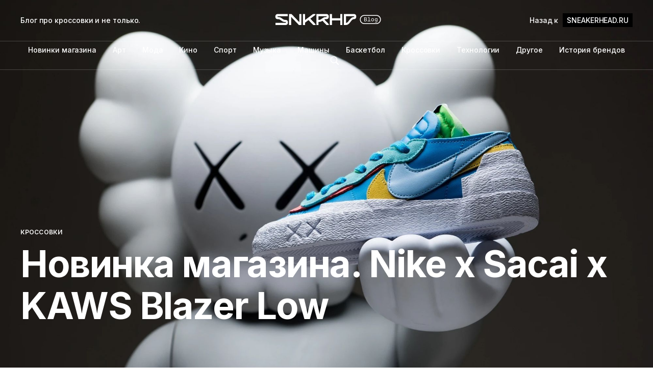

--- FILE ---
content_type: text/html; charset=utf-8
request_url: https://blog.sneakerhead.ru/novinka-maghazina-nike-x-sacai-x-kaws-blazer-low/
body_size: 5695
content:
<!DOCTYPE html>
<html lang="ru">

<head>
    <meta charset="utf-8">
    <meta name="viewport" content="width=device-width, initial-scale=1">
    <title>Новинка магазина. Nike x Sacai x KAWS Blazer Low</title>
    <link rel="preconnect" href="https://fonts.googleapis.com">
    <link rel="preconnect" href="https://fonts.gstatic.com" crossorigin>
    <link rel="stylesheet" href="https://fonts.googleapis.com/css2?family=Lora:ital,wght@0,400;0,500;0,600;0,700;1,400;1,700&family=Inter:wght@400;500;600;700;800&display=swap">
    <link rel="stylesheet" href="/assets/built/screen.css?v=c2ee2ac7dc">

    <meta name="description" content="Пара от легендарного современного художника.">
    <link rel="icon" href="https://blog.sneakerhead.ru/content/images/size/w256h256/format/png/2022/07/s-2.svg" type="image/png">
    <link rel="canonical" href="https://blog.sneakerhead.ru/novinka-maghazina-nike-x-sacai-x-kaws-blazer-low/">
    <meta name="referrer" content="no-referrer-when-downgrade">
    <link rel="amphtml" href="https://blog.sneakerhead.ru/novinka-maghazina-nike-x-sacai-x-kaws-blazer-low/amp/">
    
    <meta property="og:site_name" content="SNKRHD Blog">
    <meta property="og:type" content="article">
    <meta property="og:title" content="Новинка магазина. Nike x Sacai x KAWS Blazer Low">
    <meta property="og:description" content="Пара от легендарного современного художника.">
    <meta property="og:url" content="https://blog.sneakerhead.ru/novinka-maghazina-nike-x-sacai-x-kaws-blazer-low/">
    <meta property="og:image" content="https://blog.sneakerhead.ru/content/images/2022/11/KAWS-x-sacai-x-Nike-Blazer-Low-Neptune-Blue-DM7901-400-2.jpg">
    <meta property="article:published_time" content="2022-11-09T22:16:25.000Z">
    <meta property="article:modified_time" content="2022-11-09T22:16:54.000Z">
    <meta property="article:tag" content="Кроссовки">
    <meta property="article:tag" content="Новинки магазина">
    
    <meta name="twitter:card" content="summary_large_image">
    <meta name="twitter:title" content="Новинка магазина. Nike x Sacai x KAWS Blazer Low">
    <meta name="twitter:description" content="Пара от легендарного современного художника.">
    <meta name="twitter:url" content="https://blog.sneakerhead.ru/novinka-maghazina-nike-x-sacai-x-kaws-blazer-low/">
    <meta name="twitter:image" content="https://blog.sneakerhead.ru/content/images/2022/11/KAWS-x-sacai-x-Nike-Blazer-Low-Neptune-Blue-DM7901-400-2.jpg">
    <meta name="twitter:label1" content="Written by">
    <meta name="twitter:data1" content="Владимир Борисенков">
    <meta name="twitter:label2" content="Filed under">
    <meta name="twitter:data2" content="Кроссовки, Новинки магазина">
    <meta property="og:image:width" content="1200">
    <meta property="og:image:height" content="801">
    
    <script type="application/ld+json">
{
    "@context": "https://schema.org",
    "@type": "Article",
    "publisher": {
        "@type": "Organization",
        "name": "SNKRHD Blog",
        "url": "https://blog.sneakerhead.ru/",
        "logo": {
            "@type": "ImageObject",
            "url": "https://blog.sneakerhead.ru/content/images/2022/07/SHblog2.svg"
        }
    },
    "author": {
        "@type": "Person",
        "name": "Владимир Борисенков",
        "image": {
            "@type": "ImageObject",
            "url": "https://blog.sneakerhead.ru/content/images/2022/07/ZSIbgIEwfITKi2NF6FHTu5bkeZGhzdZoCv-_Gu5iWHRLTGySQd-Gk_FMaDaPVJUB_VemHVez.png",
            "width": 1200,
            "height": 1800
        },
        "url": "https://blog.sneakerhead.ru/author/vladimir/",
        "sameAs": []
    },
    "headline": "Новинка магазина. Nike x Sacai x KAWS Blazer Low",
    "url": "https://blog.sneakerhead.ru/novinka-maghazina-nike-x-sacai-x-kaws-blazer-low/",
    "datePublished": "2022-11-09T22:16:25.000Z",
    "dateModified": "2022-11-09T22:16:54.000Z",
    "image": {
        "@type": "ImageObject",
        "url": "https://blog.sneakerhead.ru/content/images/2022/11/KAWS-x-sacai-x-Nike-Blazer-Low-Neptune-Blue-DM7901-400-2.jpg",
        "width": 1200,
        "height": 801
    },
    "keywords": "Кроссовки, Новинки магазина",
    "description": "Пара от легендарного современного художника. ",
    "mainEntityOfPage": "https://blog.sneakerhead.ru/novinka-maghazina-nike-x-sacai-x-kaws-blazer-low/"
}
    </script>

    <meta name="generator" content="Ghost 5.93">
    <link rel="alternate" type="application/rss+xml" title="SNKRHD Blog" href="https://blog.sneakerhead.ru/rss/">
    
    <script defer src="https://cdn.jsdelivr.net/ghost/sodo-search@~1.1/umd/sodo-search.min.js" data-key="9a7f3afb1ffb42793ee6810916" data-styles="https://cdn.jsdelivr.net/ghost/sodo-search@~1.1/umd/main.css" data-sodo-search="https://blog.sneakerhead.ru/" crossorigin="anonymous"></script>
    
    <link href="https://blog.sneakerhead.ru/webmentions/receive/" rel="webmention">
    <script defer src="/public/cards.min.js?v=c2ee2ac7dc"></script>
    <link rel="stylesheet" type="text/css" href="/public/cards.min.css?v=c2ee2ac7dc">
    <script defer src="/public/comment-counts.min.js?v=c2ee2ac7dc" data-ghost-comments-counts-api="https://blog.sneakerhead.ru/members/api/comments/counts/"></script><style>:root {--ghost-accent-color: #000000;}</style>
    <!-- Google Tag Manager -->
<script>(function(w,d,s,l,i){w[l]=w[l]||[];w[l].push({'gtm.start':
new Date().getTime(),event:'gtm.js'});var f=d.getElementsByTagName(s)[0],
j=d.createElement(s),dl=l!='dataLayer'?'&l='+l:'';j.async=true;j.src=
'https://www.googletagmanager.com/gtm.js?id='+i+dl;f.parentNode.insertBefore(j,f);
})(window,document,'script','dataLayer','GTM-5WTKH7');</script>
<!-- End Google Tag Manager -->
</head>

<body class="post-template tag-krossovki tag-novinki-maghazina has-full-image is-head-transparent is-head-b--a_n has-serif-body">
    <div class="gh-site">
        <header id="gh-head" class="gh-head gh-outer">
            <div class="gh-head-inner gh-inner">
                        <span class="gh-head-description">Блог про кроссовки и не только. </span>

                <div class="gh-head-brand">
                    <a class="gh-head-logo" href="https://blog.sneakerhead.ru">
                            <img src="https://blog.sneakerhead.ru/content/images/2022/07/SHblog2.svg" alt="SNKRHD Blog">

                                <img src="https://blog.sneakerhead.ru/content/images/2022/07/SHblogWHITE.svg" alt="SNKRHD Blog">
                    </a>
                    <button class="gh-burger"></button>
                </div>

                <nav class="gh-head-menu">
                    <ul class="nav">
    <li class="nav-novinki-maghazina"><a href="https://blog.sneakerhead.ru/tag/novinki-maghazina/">Новинки магазина</a></li>
    <li class="nav-art"><a href="https://blog.sneakerhead.ru/tag/art/">Арт</a></li>
    <li class="nav-moda"><a href="https://blog.sneakerhead.ru/tag/moda/">Мода</a></li>
    <li class="nav-kino"><a href="https://blog.sneakerhead.ru/tag/kino/">Кино</a></li>
    <li class="nav-sport"><a href="https://blog.sneakerhead.ru/tag/sport/">Спорт</a></li>
    <li class="nav-muzyka"><a href="https://blog.sneakerhead.ru/tag/music/">Музыка</a></li>
    <li class="nav-mashiny"><a href="https://blog.sneakerhead.ru/tag/cars/">Машины</a></li>
    <li class="nav-baskietbol"><a href="https://blog.sneakerhead.ru/tag/basketbol/">Баскетбол</a></li>
    <li class="nav-krossovki"><a href="https://blog.sneakerhead.ru/tag/krossovki/">Кроссовки</a></li>
    <li class="nav-tiekhnologhii"><a href="https://blog.sneakerhead.ru/tag/tech/">Технологии</a></li>
    <li class="nav-drughoie"><a href="https://blog.sneakerhead.ru/tag/other/">Другое</a></li>
    <li class="nav-istoriia-briendov"><a href="https://blog.sneakerhead.ru/tag/history/">История брендов</a></li>
    <li class="nav-poisk"><a href="#/search">Поиск</a></li>
</ul>

                </nav>

                <div class="gh-head-actions">
                    <a href="https://sneakerhead.ru/" class="gh-head-back">Назад к <span class="contrast-link">sneakerhead.ru</span></a>
                </div>
            </div>
        </header>


        
        <section class="gh-cover loading gh-outer">
            <div class="gh-cover-overflow">
            <img
                class="gh-cover-image"
                srcset="/content/images/size/w300/2022/11/KAWS-x-sacai-x-Nike-Blazer-Low-Neptune-Blue-DM7901-400-2.jpg 300w,
                        /content/images/size/w720/2022/11/KAWS-x-sacai-x-Nike-Blazer-Low-Neptune-Blue-DM7901-400-2.jpg 720w,
                        /content/images/size/w960/2022/11/KAWS-x-sacai-x-Nike-Blazer-Low-Neptune-Blue-DM7901-400-2.jpg 960w,
                        /content/images/size/w1200/2022/11/KAWS-x-sacai-x-Nike-Blazer-Low-Neptune-Blue-DM7901-400-2.jpg 1200w,
                        /content/images/size/w2000/2022/11/KAWS-x-sacai-x-Nike-Blazer-Low-Neptune-Blue-DM7901-400-2.jpg 2000w"
                sizes="100vw"
                src="/content/images/size/w1200/2022/11/KAWS-x-sacai-x-Nike-Blazer-Low-Neptune-Blue-DM7901-400-2.jpg"
                alt=""
            >
            </div>

            <div class="gh-cover-content">
                    <a class="gh-article-tag" href="https://blog.sneakerhead.ru/tag/krossovki/">Кроссовки</a>

                <h1 class="gh-cover-title">Новинка магазина. Nike x Sacai x KAWS Blazer Low</h1>
            </div>
        </section>

<main class="gh-main">
        <article class="gh-article post tag-krossovki tag-novinki-maghazina">
            <header class="gh-article-header gh-canvas">
                    <aside class="gh-article-sidebar">
            <figure class="gh-author-image">
                    <img src="https://blog.sneakerhead.ru/content/images/2022/07/ZSIbgIEwfITKi2NF6FHTu5bkeZGhzdZoCv-_Gu5iWHRLTGySQd-Gk_FMaDaPVJUB_VemHVez.png" alt="Владимир Борисенков">
            </figure>

            <div class="gh-author-name">
                <a href="/author/vladimir/">Владимир Борисенков</a>
            </div>

        <div class="gh-article-meta">
            <time class="gh-article-date" datetime="2022-11-10">10 нояб. 2022 г.</time>

                <span class="gh-article-meta-sep"></span>
                <span class="gh-article-length">2 мин.</span>
        </div>
    </aside>

                    <p class="gh-article-excerpt">Пара от легендарного современного художника. </p>
            </header>

            <section class="gh-content gh-canvas">
                <p>KAWS – это имя знакомо почти всем сникерхедам и ценителям современного искусства. Этот творческий псевдоним Брайана Доннели стал не только именем, но и полноценным брендом, под которым выходят различные коллаборационные и творческие проекты. Но наши любимые – кроссовочные, поэтому сегодня мы хотим показать еще одну работу художника и Nike, в которой появился третий партнер – Sacai. </p><figure class="kg-card kg-image-card"><img src="https://blog.sneakerhead.ru/content/images/2022/11/image-18.png" class="kg-image" alt loading="lazy" width="1540" height="1032" srcset="https://blog.sneakerhead.ru/content/images/size/w600/2022/11/image-18.png 600w, https://blog.sneakerhead.ru/content/images/size/w1000/2022/11/image-18.png 1000w, https://blog.sneakerhead.ru/content/images/2022/11/image-18.png 1540w" sizes="(min-width: 720px) 720px"></figure><p>Кроссовки выполнены из кожи, а главная их визуальная особенность – многослойность, которая выражается в абсолютно разных деталях этой пары. Например, у кроссовок сразу вставлены 2 пары шнурков, также на паре двойной свуш, который плавно переходит в усиленную пятку с многослойной резиной. Ну и главная деталь – двойной язычок с логотипами Nike и Sacai. Фирменные кресты KAWS тут тоже есть – они расположились на внешней стороне подошвы. </p><p>Получился очень яркий релиз, который удачно смог продемонстрировать эстетику сразу трех абсолютно разных брендов — такое случается не часто, особенно в кроссовочных коллаборациях, где так легко переборщить и уйти не в ту сторону. Этот коллаб – большая победа бренда Nike. Мы бы его внесли в список самых интересных за год. </p><figure class="kg-card kg-gallery-card kg-width-wide"><div class="kg-gallery-container"><div class="kg-gallery-row"><div class="kg-gallery-image"><img src="https://blog.sneakerhead.ru/content/images/2022/11/KAWS-x-sacai-x-Nike-Blazer-Low-Neptune-Blue-DM7901-400-2-2.jpg" width="2000" height="1333" loading="lazy" alt srcset="https://blog.sneakerhead.ru/content/images/size/w600/2022/11/KAWS-x-sacai-x-Nike-Blazer-Low-Neptune-Blue-DM7901-400-2-2.jpg 600w, https://blog.sneakerhead.ru/content/images/size/w1000/2022/11/KAWS-x-sacai-x-Nike-Blazer-Low-Neptune-Blue-DM7901-400-2-2.jpg 1000w, https://blog.sneakerhead.ru/content/images/size/w1600/2022/11/KAWS-x-sacai-x-Nike-Blazer-Low-Neptune-Blue-DM7901-400-2-2.jpg 1600w, https://blog.sneakerhead.ru/content/images/2022/11/KAWS-x-sacai-x-Nike-Blazer-Low-Neptune-Blue-DM7901-400-2-2.jpg 2048w" sizes="(min-width: 720px) 720px"></div><div class="kg-gallery-image"><img src="https://blog.sneakerhead.ru/content/images/2022/11/KAWS-x-sacai-x-Nike-Blazer-Low-Neptune-Blue-DM7901-400-4.jpg" width="2000" height="1335" loading="lazy" alt srcset="https://blog.sneakerhead.ru/content/images/size/w600/2022/11/KAWS-x-sacai-x-Nike-Blazer-Low-Neptune-Blue-DM7901-400-4.jpg 600w, https://blog.sneakerhead.ru/content/images/size/w1000/2022/11/KAWS-x-sacai-x-Nike-Blazer-Low-Neptune-Blue-DM7901-400-4.jpg 1000w, https://blog.sneakerhead.ru/content/images/size/w1600/2022/11/KAWS-x-sacai-x-Nike-Blazer-Low-Neptune-Blue-DM7901-400-4.jpg 1600w, https://blog.sneakerhead.ru/content/images/2022/11/KAWS-x-sacai-x-Nike-Blazer-Low-Neptune-Blue-DM7901-400-4.jpg 2048w" sizes="(min-width: 720px) 720px"></div><div class="kg-gallery-image"><img src="https://blog.sneakerhead.ru/content/images/2022/11/KAWS-x-sacai-x-Nike-Blazer-Low-Neptune-Blue-DM7901-400-5.jpg" width="2000" height="1335" loading="lazy" alt srcset="https://blog.sneakerhead.ru/content/images/size/w600/2022/11/KAWS-x-sacai-x-Nike-Blazer-Low-Neptune-Blue-DM7901-400-5.jpg 600w, https://blog.sneakerhead.ru/content/images/size/w1000/2022/11/KAWS-x-sacai-x-Nike-Blazer-Low-Neptune-Blue-DM7901-400-5.jpg 1000w, https://blog.sneakerhead.ru/content/images/size/w1600/2022/11/KAWS-x-sacai-x-Nike-Blazer-Low-Neptune-Blue-DM7901-400-5.jpg 1600w, https://blog.sneakerhead.ru/content/images/2022/11/KAWS-x-sacai-x-Nike-Blazer-Low-Neptune-Blue-DM7901-400-5.jpg 2048w" sizes="(min-width: 720px) 720px"></div></div><div class="kg-gallery-row"><div class="kg-gallery-image"><img src="https://blog.sneakerhead.ru/content/images/2022/11/KAWS-x-sacai-x-Nike-Blazer-Low-Neptune-Blue-DM7901-400-3.jpg" width="2000" height="1333" loading="lazy" alt srcset="https://blog.sneakerhead.ru/content/images/size/w600/2022/11/KAWS-x-sacai-x-Nike-Blazer-Low-Neptune-Blue-DM7901-400-3.jpg 600w, https://blog.sneakerhead.ru/content/images/size/w1000/2022/11/KAWS-x-sacai-x-Nike-Blazer-Low-Neptune-Blue-DM7901-400-3.jpg 1000w, https://blog.sneakerhead.ru/content/images/size/w1600/2022/11/KAWS-x-sacai-x-Nike-Blazer-Low-Neptune-Blue-DM7901-400-3.jpg 1600w, https://blog.sneakerhead.ru/content/images/2022/11/KAWS-x-sacai-x-Nike-Blazer-Low-Neptune-Blue-DM7901-400-3.jpg 2048w" sizes="(min-width: 720px) 720px"></div><div class="kg-gallery-image"><img src="https://blog.sneakerhead.ru/content/images/2022/11/KAWS-x-sacai-x-Nike-Blazer-Low-Neptune-Blue-DM7901-400-6.jpg" width="2000" height="1335" loading="lazy" alt srcset="https://blog.sneakerhead.ru/content/images/size/w600/2022/11/KAWS-x-sacai-x-Nike-Blazer-Low-Neptune-Blue-DM7901-400-6.jpg 600w, https://blog.sneakerhead.ru/content/images/size/w1000/2022/11/KAWS-x-sacai-x-Nike-Blazer-Low-Neptune-Blue-DM7901-400-6.jpg 1000w, https://blog.sneakerhead.ru/content/images/size/w1600/2022/11/KAWS-x-sacai-x-Nike-Blazer-Low-Neptune-Blue-DM7901-400-6.jpg 1600w, https://blog.sneakerhead.ru/content/images/2022/11/KAWS-x-sacai-x-Nike-Blazer-Low-Neptune-Blue-DM7901-400-6.jpg 2048w" sizes="(min-width: 720px) 720px"></div></div></div></figure><p>Эта пара доступна у нас в магазине для покупки. Спешите забрать свой размер. </p><div class="kg-card kg-button-card kg-align-center"><a href="https://sneakerhead.ru/shoes/sneakers/x-sacai-x-kaws-blazer-low-DM7901-400/?ref=blog.sneakerhead.ru" class="kg-btn kg-btn-accent">Купить кроссовки</a></div>
            </section>
        </article>

                <div class="gh-read-next gh-canvas">
                <section class="gh-pagehead">
                    <h2 class="gh-pagehead-title">читать еще</h2>
                </section>

                <div class="gh-topic gh-topic-grid">
                    <div class="gh-topic-content">
                            <article class="gh-card post">
    <a class="gh-card-link" href="/microsoft-i-crocs-vypustiat-kollaboratsiiu-posviashchiennuiu-50-lietiiu-windows-xp/">
            <figure class="gh-card-image">
                <img
                    srcset="/content/images/size/w300/2025/08/https---hypebeast.com-image-2025-08-14-microsoft-celebrates-50-years-with-exclusive-windows-xp-themed-crocs-classic-clog-002-1.jpg 300w,
                            /content/images/size/w720/2025/08/https---hypebeast.com-image-2025-08-14-microsoft-celebrates-50-years-with-exclusive-windows-xp-themed-crocs-classic-clog-002-1.jpg 720w,
                            /content/images/size/w960/2025/08/https---hypebeast.com-image-2025-08-14-microsoft-celebrates-50-years-with-exclusive-windows-xp-themed-crocs-classic-clog-002-1.jpg 960w,
                            /content/images/size/w1200/2025/08/https---hypebeast.com-image-2025-08-14-microsoft-celebrates-50-years-with-exclusive-windows-xp-themed-crocs-classic-clog-002-1.jpg 1200w,
                            /content/images/size/w2000/2025/08/https---hypebeast.com-image-2025-08-14-microsoft-celebrates-50-years-with-exclusive-windows-xp-themed-crocs-classic-clog-002-1.jpg 2000w"
                    sizes="(max-width: 1200px) 100vw, 1200px"
                    src="/content/images/size/w720/2025/08/https---hypebeast.com-image-2025-08-14-microsoft-celebrates-50-years-with-exclusive-windows-xp-themed-crocs-classic-clog-002-1.jpg"
                    alt="Microsoft и Crocs выпустят коллаборацию, посвященную 50-летию Windows XP"
                >
            </figure>

        <div class="gh-card-wrapper">
            <header class="gh-card-header">
                   <h3 class="gh-card-title">Microsoft и Crocs выпустят коллаборацию, посвященную 50-летию Windows XP</h3>
            </header>

                    <div class="gh-card-excerpt">Коллаб месяца?</div>

            <footer class="gh-card-footer">
                <span class="gh-card-author">Владимир Борисенков</span>
                <span class="gh-card-footer-sep"></span>
                <time class="gh-card-date" datetime="2025-08-15">15 авг. 2025 г.</time>
            </footer>
        </div>
    </a>
</article>                            <article class="gh-card post">
    <a class="gh-card-link" href="/novinki-maghazina-sviezhii-drop-brienda-nodo/">
            <figure class="gh-card-image">
                <img
                    srcset="/content/images/size/w300/2025/08/photo_2025-05-20-17.49.30.jpeg 300w,
                            /content/images/size/w720/2025/08/photo_2025-05-20-17.49.30.jpeg 720w,
                            /content/images/size/w960/2025/08/photo_2025-05-20-17.49.30.jpeg 960w,
                            /content/images/size/w1200/2025/08/photo_2025-05-20-17.49.30.jpeg 1200w,
                            /content/images/size/w2000/2025/08/photo_2025-05-20-17.49.30.jpeg 2000w"
                    sizes="(max-width: 1200px) 100vw, 1200px"
                    src="/content/images/size/w720/2025/08/photo_2025-05-20-17.49.30.jpeg"
                    alt="Новинки магазина. Свежий дроп бренда NØDO"
                >
            </figure>

        <div class="gh-card-wrapper">
            <header class="gh-card-header">
                   <h3 class="gh-card-title">Новинки магазина. Свежий дроп бренда NØDO</h3>
            </header>

                    <div class="gh-card-excerpt">Красивый дроп от питерцев.</div>

            <footer class="gh-card-footer">
                <span class="gh-card-author">Владимир Борисенков</span>
                <span class="gh-card-footer-sep"></span>
                <time class="gh-card-date" datetime="2025-08-15">15 авг. 2025 г.</time>
            </footer>
        </div>
    </a>
</article>                            <article class="gh-card post">
    <a class="gh-card-link" href="/kith-priedstavil-sovmiestnuiu-kollaboratsiiu-s-adidas/">
            <figure class="gh-card-image">
                <img
                    srcset="/content/images/size/w300/2025/08/https---hypebeast.com-image-2025-08-12-kith-adidas-superstar-black-tie-release-date-info-6-1.jpg 300w,
                            /content/images/size/w720/2025/08/https---hypebeast.com-image-2025-08-12-kith-adidas-superstar-black-tie-release-date-info-6-1.jpg 720w,
                            /content/images/size/w960/2025/08/https---hypebeast.com-image-2025-08-12-kith-adidas-superstar-black-tie-release-date-info-6-1.jpg 960w,
                            /content/images/size/w1200/2025/08/https---hypebeast.com-image-2025-08-12-kith-adidas-superstar-black-tie-release-date-info-6-1.jpg 1200w,
                            /content/images/size/w2000/2025/08/https---hypebeast.com-image-2025-08-12-kith-adidas-superstar-black-tie-release-date-info-6-1.jpg 2000w"
                    sizes="(max-width: 1200px) 100vw, 1200px"
                    src="/content/images/size/w720/2025/08/https---hypebeast.com-image-2025-08-12-kith-adidas-superstar-black-tie-release-date-info-6-1.jpg"
                    alt="Kith представил совместную коллаборацию с adidas"
                >
            </figure>

        <div class="gh-card-wrapper">
            <header class="gh-card-header">
                   <h3 class="gh-card-title">Kith представил совместную коллаборацию с adidas</h3>
            </header>

                    <div class="gh-card-excerpt">Красота от Ронни Файга.</div>

            <footer class="gh-card-footer">
                <span class="gh-card-author">Владимир Борисенков</span>
                <span class="gh-card-footer-sep"></span>
                <time class="gh-card-date" datetime="2025-08-13">13 авг. 2025 г.</time>
            </footer>
        </div>
    </a>
</article>                    </div>
                </div>
            </div>
</main>



        <footer class="gh-foot gh-outer">
            <div class="gh-foot-inner gh-inner">

                <nav class="gh-foot-menu">
                    <ul class="nav">
    <li class="nav-vk"><a href="https://vk.com/sneakerhead_ru">VK</a></li>
    <li class="nav-youtube"><a href="https://www.youtube.com/c/SneakerheadRussia">YouTube</a></li>
    <li class="nav-telegram"><a href="https://t.me/sneakerheadru">Telegram</a></li>
    <li class="nav-politika-konfidientsialnosti"><a href="https://sneakerhead.ru/privacy/">Политика конфиденциальности</a></li>
</ul>

                </nav>

                <div class="gh-copyright">
                        SNKRHD Blog © 2026
                </div>
            </div>
        </footer>
    </div>

        <div class="pswp" tabindex="-1" role="dialog" aria-hidden="true">
    <div class="pswp__bg"></div>

    <div class="pswp__scroll-wrap">
        <div class="pswp__container">
            <div class="pswp__item"></div>
            <div class="pswp__item"></div>
            <div class="pswp__item"></div>
        </div>

        <div class="pswp__ui pswp__ui--hidden">
            <div class="pswp__top-bar">
                <div class="pswp__counter"></div>

                <button class="pswp__button pswp__button--close" title="Close (Esc)"></button>
                <button class="pswp__button pswp__button--share" title="Share"></button>
                <button class="pswp__button pswp__button--fs" title="Toggle fullscreen"></button>
                <button class="pswp__button pswp__button--zoom" title="Zoom in/out"></button>

                <div class="pswp__preloader">
                    <div class="pswp__preloader__icn">
                        <div class="pswp__preloader__cut">
                            <div class="pswp__preloader__donut"></div>
                        </div>
                    </div>
                </div>
            </div>

            <div class="pswp__share-modal pswp__share-modal--hidden pswp__single-tap">
                <div class="pswp__share-tooltip"></div>
            </div>

            <button class="pswp__button pswp__button--arrow--left" title="Previous (arrow left)"></button>
            <button class="pswp__button pswp__button--arrow--right" title="Next (arrow right)"></button>

            <div class="pswp__caption">
                <div class="pswp__caption__center"></div>
            </div>
        </div>
    </div>
</div>
    <script src="/assets/built/main.min.js?v=c2ee2ac7dc"></script>

    <!-- Google Tag Manager (noscript) -->
<noscript><iframe src="https://www.googletagmanager.com/ns.html?id=GTM-5WTKH7"
height="0" width="0" style="display:none;visibility:hidden"></iframe></noscript>
<!-- End Google Tag Manager (noscript) -->
</body>

</html>

--- FILE ---
content_type: image/svg+xml
request_url: https://blog.sneakerhead.ru/content/images/2022/07/SHblog2.svg
body_size: 1507
content:
<?xml version="1.0" encoding="utf-8"?>
<!-- Generator: Adobe Illustrator 25.4.1, SVG Export Plug-In . SVG Version: 6.00 Build 0)  -->
<svg version="1.1" id="Слой_1" xmlns="http://www.w3.org/2000/svg" xmlns:xlink="http://www.w3.org/1999/xlink" x="0px" y="0px"
	 viewBox="0 0 1126.06 276.46" style="enable-background:new 0 0 1126.06 276.46;" xml:space="preserve">
<g>
	<path d="M532.9,140.8l30.54,31.84h17.31v-6.39l-33.49-35.02c4.32-2.25,8.25-2.49,14.11-2.49c12.16,0,19.37-5.57,19.37-19.27
		s-7.21-19.27-19.37-19.27h-73.89v82.44h16.08v-23.19h2.16c10.31,0,16.8-1.65,25.66-7.63L532.9,140.8z M505.72,134.11h-2.16v-27.82
		h61.11v6.39h-3.3c-10.3,0-16.69,1.55-25.66,7.63l-13.4,9.07C516.75,133.18,512.83,134.11,505.72,134.11z"/>
	<polygon points="479.96,96.6 479.96,90.21 462.24,90.21 402.88,134.95 402.88,90.21 386.7,90.21 386.7,172.65 402.88,172.65 
		402.88,154.74 428.19,135.64 463.68,172.65 480.99,172.65 480.99,166.26 441.86,125.33 	"/>
	<polygon points="358.98,151.01 300.65,90.21 281.79,90.21 281.79,172.65 297.87,172.65 297.87,111.85 356.19,172.65 375.05,172.65 
		375.05,90.21 358.98,90.21 	"/>
	<path d="M254.27,134.11c-7.11,0-11.03-0.93-16.59-4.74l-13.4-9.07c-8.97-6.08-15.35-7.63-25.66-7.63h-3.3v-6.39h77.19V90.21h-73.89
		c-12.16,0-19.37,5.57-19.37,19.27s7.21,19.27,19.37,19.27c7.01,0,11.23,1.03,16.69,4.74l13.29,9.07
		c8.86,5.98,15.35,7.63,25.66,7.63h3.3v6.39h-77.19v16.08h73.89c12.16,0,19.37-5.56,19.37-19.27
		C273.65,139.67,266.43,134.11,254.27,134.11z"/>
	<path d="M767.79,90.21H693.9v82.44h16.08c11.54,0,20.92-7.01,27.52-15.46l10.92-14.02c7.01-8.97,12.37-14.43,19.37-14.43
		c12.16,0,19.37-5.57,19.37-19.27S779.95,90.21,767.79,90.21z M771.09,112.67h-3.3c-10.31,0-21.13,8.66-29.27,19.06l-10,12.78
		c-4.84,6.18-11.34,12.06-16.08,12.06h-2.47v-50.29h61.11V112.67z"/>
	<polygon points="666.69,122.15 604.45,122.15 604.45,90.21 588.37,90.21 588.37,172.65 604.45,172.65 604.45,138.23 666.69,138.23 
		666.69,172.65 682.77,172.65 682.77,90.21 666.69,90.21 	"/>
</g>
<g>
	<path d="M847.04,144.47v-29.58h11.24c4,0,7.33,2.91,7.33,7.33c0,3.37-1.77,5.73-4.05,7.01c2.87,1.09,5.32,3.41,5.32,7.1
		c0,5.24-3.55,8.15-8.47,8.15H847.04z M850.68,118.02v9.79h6.51c2.5,0,4.64-2.41,4.64-5.37c0-2.64-1.77-4.42-4.28-4.42H850.68z
		 M850.68,130.9v10.42h6.92c2.68,0,5.51-1.18,5.51-5.05c0-3.69-2.73-5.37-5.92-5.37H850.68z"/>
	<path d="M873.62,113.97h12.01c-0.04,3.27-0.04,9.24-0.04,15.25v11.88h8.37v3.37H871.8v-3.37h10.2v-23.76h-8.37V113.97z"/>
	<path d="M898.92,133.54c0-6.69,4.69-11.38,10.88-11.38c6.24,0,10.92,4.69,10.92,11.38c0,6.73-4.69,11.38-10.92,11.38
		C903.61,144.92,898.92,140.28,898.92,133.54z M916.99,133.54c0-4.51-3.05-7.78-7.15-7.78c-4.14,0-7.19,3.27-7.19,7.78
		c0,4.51,3.05,7.78,7.19,7.78C913.94,141.32,916.99,138.05,916.99,133.54z"/>
	<path d="M935.46,153.57c-3.78,0-6.78-1.46-8.56-3.78l3.19-1.87c1.36,1.64,3.28,2.37,5.78,2.37c3.87,0,6.46-2.64,6.46-9.74
		c-1.64,1.96-3.96,3-6.46,3c-4.87,0-8.83-3.96-8.83-10.7c0-6.74,3.96-10.69,8.83-10.69c2.5,0,4.82,1.04,6.42,3
		c-0.04-0.86-0.04-1.64-0.04-2.55h3.64c-0.04,2.96-0.04,5.78-0.04,8.65v9.2C945.84,150.43,941.29,153.57,935.46,153.57z
		 M930.78,132.86c0,4.51,2.68,7.42,5.96,7.42c3.23,0,5.96-2.91,5.96-7.42s-2.73-7.42-5.96-7.42
		C933.46,125.44,930.78,128.35,930.78,132.86z"/>
</g>
<g>
	<path d="M938.22,165.36h-90.14c-18.71,0-33.93-15.22-33.93-33.93s15.22-33.93,33.93-33.93h90.14c18.71,0,33.93,15.22,33.93,33.93
		S956.93,165.36,938.22,165.36z M848.08,103.57c-15.36,0-27.85,12.5-27.85,27.86c0,15.36,12.49,27.85,27.85,27.85h90.14
		c15.36,0,27.86-12.5,27.86-27.85c0-15.36-12.5-27.86-27.86-27.86H848.08z"/>
</g>
</svg>
